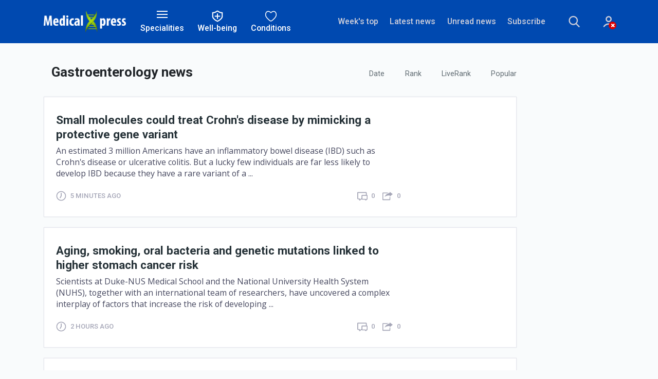

--- FILE ---
content_type: text/html;charset=UTF-8
request_url: https://medicalxpress.com/gastroenterology-news/sort/date/all/
body_size: 11226
content:
<!DOCTYPE html>
<html lang="en">

<head>
  <meta charset="utf-8">
  <meta http-equiv="x-ua-compatible" content="ie=edge">
  <title>Gastroenterology - Medical News( ... sorted: date/all)</title>
  <meta name="keywords" content="Medical Health Research Advances News">
  <meta name="description" content="Latest medical news and research in Gastroenterology( ... sorted: date/all)">
  <meta name="ROBOTS" content="INDEX,FOLLOW">
  <meta name="ROBOTS" content="max-image-preview:large">
  <meta name="viewport" content="width=device-width, initial-scale=1">
  <link rel="canonical" href="https://medicalxpress.com/gastroenterology-news/sort/date/all/">
  <link rel="top" title="" href="/">
  <link rel="manifest" href="/manifest.json">
  <link rel="search" href="https://medicalxpress.com/search/">
  
    <link rel="alternate" title="All news stories" href="https://medicalxpress.com/rss-feed/gastroenterology-news/" type="application/rss+xml" />
    <link rel="alternate" title="Spotlight news only" href="https://medicalxpress.com/rss-feed/breaking/gastroenterology-news/" type="application/rss+xml" />

  <link rel="icon" href="https://medicalxpress.com/favicon.ico" type="image/x-icon" sizes="16x16">
  <link rel="icon" href="https://medx.b-cdn.net/tmpl/v6/img/favicons/favicon.svg" type="image/svg+xml">
  <link rel="icon" href="https://medx.b-cdn.net/tmpl/v6/img/favicons/favicon-96x96.png" type="image/png" sizes="96x96">
  <link rel="icon" href="https://medx.b-cdn.net/tmpl/v6/img/favicons/web-app-manifest-192x192.png" type="image/png" sizes="192x192">
  <link rel="icon" href="https://medx.b-cdn.net/tmpl/v6/img/favicons/web-app-manifest-512x512.png" type="image/png" sizes="512x512">
  <link rel="apple-touch-icon" href="https://medx.b-cdn.net/tmpl/v6/img/favicons/apple-touch-icon.png">

  <meta name="apple-itunes-app" content="app-id=412403837">
  <meta name="google-play-app" content="com.PhysOrg.healthFree">
  <meta property="twitter:account_id" content="287568380">
  <meta property="fb:app_id" content="325486637469240">
  <meta property="fb:pages" content="188381711207720">
  <meta property="og:title" content="Gastroenterology - Medical News( ... sorted: date/all)">
  <meta property="og:description" content="Latest medical news and research in Gastroenterology( ... sorted: date/all)">
  <meta property="og:image" content="https://medx.b-cdn.net/tmpl/v6/img/logo.png">
  <meta property="og:type" content="website">
  <meta property="og:url" content="https://medicalxpress.com/gastroenterology-news/sort/date/all/">
  
  
  
        <link rel="stylesheet" href="https://medx.b-cdn.net/tmpl/v6/css/libs.1806569973.css">
        <link rel="stylesheet" href="https://medx.b-cdn.net/tmpl/v6/css/style.4071047247.css">
        <link rel="preload" as="image" href="https://medx.b-cdn.net/tmpl/v6/img/svg/sprite.svg">
    
        <!-- Google tag (gtag.js) -->
      <script async src="https://www.googletagmanager.com/gtag/js?id=G-9JGWNNG80H"></script>
      <script>
        window.dataLayer = window.dataLayer || [];
        function gtag(){dataLayer.push(arguments);}
        gtag('js', new Date());
        gtag('config', 'G-9JGWNNG80H');
    </script>
    <script>var isUserIsBot = true;</script>
  
    	
		<script>
			class OfferwallChoice {
				async initialize(params) {
					return new Promise((resolve) => {
						resolve(googlefc.offerwall.customchoice.InitializeResponseEnum.ACCESS_GRANTED);
					});
				}
				async show() {}
			}
			window.googlefc = window.googlefc || {};
			window.googlefc.offerwall = window.googlefc.offerwall || {};
			window.googlefc.offerwall.customchoice = window.googlefc.offerwall.customchoice || {};
			window.googlefc.offerwall.customchoice.registry = new OfferwallChoice();
		</script>
		
	
	<script>
		window.googletag = window.googletag || {cmd: []};			
	</script>
	<script async src="https://securepubads.g.doubleclick.net/tag/js/gpt.js" crossorigin="anonymous"></script>
		
	<script>
			googletag.cmd.push(function() {
				let interstitialSlot = googletag.defineOutOfPageSlot('/4988204/MedX_vignette', googletag.enums.OutOfPageFormat.INTERSTITIAL);
				interstitialSlot
					.addService(googletag.pubads());
				
				googletag.setConfig({
					singleRequest: true,
				});
				googletag.enableServices();
								googletag.display(interstitialSlot);
			});
		</script>
</head>
<body>

        
        <header class="header">
            <nav class="navbar bg-primary" role="navigation">
                <div class="container">
                    <div class="row align-items-center pt-4 pt-lg-0">
                        <div class="col-5 col-sm-8 col-lg-2 mr-xl-3 order-2 order-lg-1">
                            <a class="navbar-brand" href="https://medicalxpress.com/">
                                <img src="https://medx.b-cdn.net/tmpl/v6/img/logo.png" alt="logotype">
                            </a>
                        </div>
                        <div class="col-auto px-lg-1 mt-2 mt-sm-0 ml-auto ml-lg-0  order-3 order-lg-2 d-print-none">
                            <button type="button" class="header-button" data-toggle="collapse" data-target="#collapseSpecialities" aria-expanded="false" aria-controls="collapseSpecialities">
                                <span class="icon-nav"><span></span></span>
                                <span class="d-none d-lg-block">Specialities</span>
                            </button>
                        </div>
                        <div class="col-auto px-lg-1 mt-2 mt-sm-0 ml-auto ml-lg-0  order-3 order-lg-2 d-print-none">
                            <button type="button" class="header-button" data-toggle="collapse" data-target="#collapseTopics" aria-expanded="false" aria-controls="collapseTopics">
                                <svg>
                                    <use href="https://medx.b-cdn.net/tmpl/v6/img/svg/sprite.svg#menu-topics" x="0" y="0"/>
                                </svg>
                                <span class="d-none d-lg-block">Well-being</span>
                            </button>
                        </div>
                        <div class="col-auto px-lg-1 mt-2 mt-sm-0 ml-auto ml-lg-0  order-3 order-lg-2 d-print-none">
                            <button type="button" class="header-button" data-toggle="collapse" data-target="#collapseConditions" aria-expanded="false" aria-controls="collapseConditions">
                                    <svg>
                                        <use href="https://medx.b-cdn.net/tmpl/v6/img/svg/sprite.svg#menu-conditions" x="0" y="0"/>
                                    </svg>
                                    <span class="d-none d-lg-block">Conditions</span>
                            </button>
                        </div>
                        <div class="col-12 col-lg-6 mb-sm-3 my-lg-0 ml-auto d-flex align-items-center order-1 order-lg-3 d-print-none">
                            <ul class="d-flex header-site-nav ml-lg-auto">
                                <li class="nav-item">
                                    <a class="nav-link" href="https://medicalxpress.com/weekly-news/">Week's top</a>
                                </li>
                                <li class="nav-item">
                                    <a class="nav-link" href="https://medicalxpress.com/latest-news/">Latest news</a>
                                </li>
                                <li class="nav-item">
                                    <a class="nav-link" href="https://medicalxpress.com/unread-news/">Unread news</a>
                                </li>
                                <li class="nav-item">
                                    <a class="nav-link" href="#" data-toggle="modal" data-target="#subscribe">Subscribe</a>
                                </li>
                            </ul>
                            <form class="header-search ml-auto ml-lg-0" action="https://medicalxpress.com/search/" method="get">
                                <fieldset class="header-search__group">
                                    <input name="search" class="header-search__field" type="search" placeholder="Search" aria-label="Search">
                                    <input name="s" class="header-search__field" type="hidden" value="0">
                                    <button class="header-search__submit" type="submit">
                                        <svg>
                                            <use href="https://medx.b-cdn.net/tmpl/v6/img/svg/sprite.svg#search" x="0" y="0"/>
                                        </svg>
                                    </button>
                                </fieldset>
                                <button type="button" class="header-search__show mr-4 mr-sm-5 mx-md-5">
                                    <svg>
                                        <use href="https://medx.b-cdn.net/tmpl/v6/img/svg/sprite.svg#search" x="0" y="0"/>
                                    </svg>
                                </button>
                            </form>						
                            <div class="dropdown">
                                    <a class="header-account no-account" href="https://sciencex.com/profile/" data-toggle="dropdown" aria-haspopup="true"
      aria-expanded="false">
      <svg>
        <use href="https://medx.b-cdn.net/tmpl/v6/img/svg/sprite.svg#icon_account" x="0" y="0" />
      </svg>
          </a>
    <div class="dropdown-menu dropdown-menu-right dropdown-menu-tip fade mt-3" aria-label="dropdown menu">
              <div class="dropdown-content px-5 mx-5 py-4">
          <h3 class="text-extra-large font-weight-normal text-center text-nowrap mb-4">Science X Account</h3>
          <form method="post" action="https://sciencex.com/profile/login/">
            <input type="hidden" name="status" value="login">
            <input type="hidden" name="redirect" value="1">
            <input type="hidden" name="ref" value="https://medicalxpress.com/gastroenterology-news/sort/date/all/">
            <div class="text-center px-lg-2">
              <div class="mb-3">
                <div data-focus="input" class="login-form-item">
                  <div class="login-form-icon">
                    <i class="icon login_field_email"></i>
                  </div>
                  <!-- icon -->
                  <input name="email" type="text" class="form-control input-styled input-email" placeholder="email"
                    required="">
                </div>
              </div>
              <!-- col -->
              <div class="mb-3">
                <div data-focus="input" class="login-form-item">
                  <div class="login-form-icon">
                    <i class="icon login_field_password"></i>
                  </div>
                  <!-- icon -->
                  <input name="password" type="password" class="form-control input-styled input-password"
                    placeholder="password" required="">
                </div>
              </div>
              <!-- col -->
              <div class="mt-2 mb-2 mb-lg-3">
                <button type="submit" class="btn btn-sm btn-primary btn-block">Sign In</button>
              </div>
              <p class="mb-2 mb-lg-3">
                Sign in with
                <a href="https://sciencex.com/profile/sm-login-redirect/fb/" class="login-link" referrerpolicy="unsafe-url">
                  <svg>
                    <use href="https://medx.b-cdn.net/tmpl/v6/img/svg/sprite.svg#logo_fb" x="0" y="0" />
                  </svg>
                </a>
                <a href="https://sciencex.com/profile/sm-login-redirect/google/" class="login-link" referrerpolicy="unsafe-url">
                  <svg>
                    <use href="https://medx.b-cdn.net/tmpl/v6/img/svg/sprite.svg#logo_google" x="0" y="0" />
                  </svg>
                </a>
                <a href="https://sciencex.com/profile/sm-login-redirect/apple/" class="login-link" referrerpolicy="unsafe-url">
                  <svg>
                    <use href="https://medx.b-cdn.net/tmpl/v6/img/svg/sprite.svg#logo_apple" x="0" y="0" />
                  </svg>
                </a>
              </p>
              <p class="mb-2 mb-lg-3">
                <a href="https://sciencex.com/profile/pwdreset/">Forget Password?</a>
              </p>
              <div class="mb-2 mb-lg-3">
                <a href="https://sciencex.com/profile/register/" class="btn btn-sm btn-white btn-block">Not a member?
                  <b>Sign up</b>
                </a>
              </div>
              <p>
                <a class="font-weight-normal" href="https://sciencex.com/help/account/">Learn more</a>
              </p>
            </div>
          </form>
        </div>
          </div>
<!-- //dropdown -->
                            </div>                        
                        </div>
                    </div>
                </div>
            </nav>
                    <div class="collapse header-collapse bg-secondary d-print-none" id="collapseSpecialities">
            <div class="container py-3">
                <div class="row">
                                            <div class="col">
                            <ul class="header-articles-nav">
                                                                    <li class="nav-item">
                                        <a class="nav-link" href="https://medicalxpress.com/immunology-news/">Allergy and immunology</a>
                                    </li>
                                                                    <li class="nav-item">
                                        <a class="nav-link" href="https://medicalxpress.com/anesthesiology-news/">Anesthesiology</a>
                                    </li>
                                                                    <li class="nav-item">
                                        <a class="nav-link" href="https://medicalxpress.com/cardiology-news/">Cardiology</a>
                                    </li>
                                                                    <li class="nav-item">
                                        <a class="nav-link" href="https://medicalxpress.com/genetics-news/">Clinical genetics</a>
                                    </li>
                                                                    <li class="nav-item">
                                        <a class="nav-link" href="https://medicalxpress.com/critical-care-medicine-news/">Critical care medicine</a>
                                    </li>
                                                                    <li class="nav-item">
                                        <a class="nav-link" href="https://medicalxpress.com/dermatology-news/">Dermatology</a>
                                    </li>
                                                                    <li class="nav-item">
                                        <a class="nav-link" href="https://medicalxpress.com/diagnostic-radiology-news/">Diagnostic radiology</a>
                                    </li>
                                                                    <li class="nav-item">
                                        <a class="nav-link" href="https://medicalxpress.com/emergency-medicine-news/">Emergency medicine</a>
                                    </li>
                                                                    <li class="nav-item">
                                        <a class="nav-link" href="https://medicalxpress.com/endocrinology-metabolism-news/">Endocrinology</a>
                                    </li>
                                                                    <li class="nav-item">
                                        <a class="nav-link" href="https://medicalxpress.com/family-medicine-news/">Family medicine</a>
                                    </li>
                                                                    <li class="nav-item">
                                        <a class="nav-link" href="https://medicalxpress.com/gastroenterology-news/">Gastroenterology</a>
                                    </li>
                                                                    <li class="nav-item">
                                        <a class="nav-link" href="https://medicalxpress.com/surgery-news/">General surgery</a>
                                    </li>
                                                            </ul>
                        </div>
                                            <div class="col">
                            <ul class="header-articles-nav">
                                                                    <li class="nav-item">
                                        <a class="nav-link" href="https://medicalxpress.com/gerontology-geriatrics-news/">Geriatric palliative care</a>
                                    </li>
                                                                    <li class="nav-item">
                                        <a class="nav-link" href="https://medicalxpress.com/preventive-medicine-news/">Preventive medicine</a>
                                    </li>
                                                                    <li class="nav-item">
                                        <a class="nav-link" href="https://medicalxpress.com/hospital-medicine-news/">Hospital medicine</a>
                                    </li>
                                                                    <li class="nav-item">
                                        <a class="nav-link" href="https://medicalxpress.com/infectious-diseases-news/">Infectious diseases</a>
                                    </li>
                                                                    <li class="nav-item">
                                        <a class="nav-link" href="https://medicalxpress.com/nephrology-news/">Nephrology</a>
                                    </li>
                                                                    <li class="nav-item">
                                        <a class="nav-link" href="https://medicalxpress.com/neurology-news/">Neurology</a>
                                    </li>
                                                                    <li class="nav-item">
                                        <a class="nav-link" href="https://medicalxpress.com/obstetrics-gynaecology-news/">Obstetrics & gynecology</a>
                                    </li>
                                                                    <li class="nav-item">
                                        <a class="nav-link" href="https://medicalxpress.com/cancer-news/">Oncology</a>
                                    </li>
                                                                    <li class="nav-item">
                                        <a class="nav-link" href="https://medicalxpress.com/ophthalmology-news/">Ophthalmology</a>
                                    </li>
                                                                    <li class="nav-item">
                                        <a class="nav-link" href="https://medicalxpress.com/orthopedics-news/">Orthopedics</a>
                                    </li>
                                                                    <li class="nav-item">
                                        <a class="nav-link" href="https://medicalxpress.com/pediatrics-news/">Pediatrics</a>
                                    </li>
                                                                    <li class="nav-item">
                                        <a class="nav-link" href="https://medicalxpress.com/physiatry-news/">Physiatry</a>
                                    </li>
                                                            </ul>
                        </div>
                                            <div class="col">
                            <ul class="header-articles-nav">
                                                                    <li class="nav-item">
                                        <a class="nav-link" href="https://medicalxpress.com/psychiatry-news/">Psychiatry</a>
                                    </li>
                                                                    <li class="nav-item">
                                        <a class="nav-link" href="https://medicalxpress.com/pulmonary-medicine-news/">Pulmonary medicine</a>
                                    </li>
                                                                    <li class="nav-item">
                                        <a class="nav-link" href="https://medicalxpress.com/rheumatology-news/">Rheumatology</a>
                                    </li>
                                                                    <li class="nav-item">
                                        <a class="nav-link" href="https://medicalxpress.com/sleep-medicine-news/">Sleep medicine</a>
                                    </li>
                                                                    <li class="nav-item">
                                        <a class="nav-link" href="https://medicalxpress.com/urology-news/">Urology</a>
                                    </li>
                                                                    <li class="nav-item">
                                        <a class="nav-link" href="https://medicalxpress.com/dentistry-news/">Dentistry</a>
                                    </li>
                                                                    <li class="nav-item">
                                        <a class="nav-link" href="https://medicalxpress.com/health-other-news/">Allied health</a>
                                    </li>
                                                                    <li class="nav-item">
                                        <a class="nav-link" href="https://medicalxpress.com/occupational-medicine-news/">Occupational medicine</a>
                                    </li>
                                                                    <li class="nav-item">
                                        <a class="nav-link" href="https://medicalxpress.com/sports-medicine-news/">Sports medicine</a>
                                    </li>
                                                                    <li class="nav-item">
                                        <a class="nav-link" href="https://medicalxpress.com/medications-news/">Clinical pharmacology</a>
                                    </li>
                                                                    <li class="nav-item">
                                        <a class="nav-link" href="https://medicalxpress.com/biomedical-technology-news/">Laboratory medicine</a>
                                    </li>
                                                            </ul>
                        </div>
                                    </div>
            </div>
        </div>

        <div class="collapse header-collapse bg-secondary d-print-none" id="collapseTopics">
            <div class="container py-3">
                <div class="row">
                                            <div class="col">
                            <ul class="header-articles-nav">
                                                                    <li class="nav-item">
                                        <a class="nav-link" href="https://medicalxpress.com/healthy-living-news/">Healthy living</a>
                                    </li>
                                                                    <li class="nav-item">
                                        <a class="nav-link" href="https://medicalxpress.com/nutrition-healthy-eating-news/">Nutrition & Healthy eating</a>
                                    </li>
                                                                    <li class="nav-item">
                                        <a class="nav-link" href="https://medicalxpress.com/overweight-obesity-news/">Weight management</a>
                                    </li>
                                                                    <li class="nav-item">
                                        <a class="nav-link" href="https://medicalxpress.com/fitness-news/">Fitness & Physical activity</a>
                                    </li>
                                                            </ul>
                        </div>
                                            <div class="col">
                            <ul class="header-articles-nav">
                                                                    <li class="nav-item">
                                        <a class="nav-link" href="https://medicalxpress.com/sleep-news/">Sleep & Recovery</a>
                                    </li>
                                                                    <li class="nav-item">
                                        <a class="nav-link" href="https://medicalxpress.com/mental-health-news/">Psychology & Mental health</a>
                                    </li>
                                                                    <li class="nav-item">
                                        <a class="nav-link" href="https://medicalxpress.com/womens-health-news/">Women's health</a>
                                    </li>
                                                                    <li class="nav-item">
                                        <a class="nav-link" href="https://medicalxpress.com/mens-health-news/">Men's health</a>
                                    </li>
                                                            </ul>
                        </div>
                                            <div class="col">
                            <ul class="header-articles-nav">
                                                                    <li class="nav-item">
                                        <a class="nav-link" href="https://medicalxpress.com/childrens-health-news/">Children's health</a>
                                    </li>
                                                                    <li class="nav-item">
                                        <a class="nav-link" href="https://medicalxpress.com/healthy-aging-news/">Healthy aging</a>
                                    </li>
                                                                    <li class="nav-item">
                                        <a class="nav-link" href="https://medicalxpress.com/skin-hair-news/">Skin & Hair care</a>
                                    </li>
                                                                    <li class="nav-item">
                                        <a class="nav-link" href="https://medicalxpress.com/common-illnesses-prevention-news/">Common illnesses & Prevention</a>
                                    </li>
                                                            </ul>
                        </div>
                                            <div class="col">
                            <ul class="header-articles-nav">
                                                                    <li class="nav-item">
                                        <a class="nav-link" href="https://medicalxpress.com/digestive-health-news/">Digestive health</a>
                                    </li>
                                                                    <li class="nav-item">
                                        <a class="nav-link" href="https://medicalxpress.com/reproductive-health-news/">Reproductive health</a>
                                    </li>
                                                                    <li class="nav-item">
                                        <a class="nav-link" href="https://medicalxpress.com/pregnancy-news/">Pregnancy</a>
                                    </li>
                                                                    <li class="nav-item">
                                        <a class="nav-link" href="https://medicalxpress.com/hiv-aids-news/">HIV & AIDS</a>
                                    </li>
                                                            </ul>
                        </div>
                                    </div>
            </div>
        </div>

        <div class="collapse header-collapse bg-secondary d-print-none" id="collapseConditions">
            <div class="container py-3">
                <div class="row">
                                            <div class="col">
                            <ul class="header-articles-nav">
                                                                    <li class="nav-item">
                                        <a class="nav-link" href="https://medicalxpress.com/mesh/digestive-system-diseases/pancreatic-diseases/pancreatitis/">Acute Pancreatitides</a>
                                    </li>
                                                                    <li class="nav-item">
                                        <a class="nav-link" href="https://medicalxpress.com/mesh/nervous-system-diseases/brain-diseases/amblyopia/">Amblyopia</a>
                                    </li>
                                                                    <li class="nav-item">
                                        <a class="nav-link" href="https://medicalxpress.com/mesh/nervous-system-diseases/neurologic-manifestations/sensation-disorders/anosmia/">Anosmia</a>
                                    </li>
                                                                    <li class="nav-item">
                                        <a class="nav-link" href="https://medicalxpress.com/mesh/mental-disorders/personality-disorders/antisocial-personality-disorder/">Antisocial Personality Disorder</a>
                                    </li>
                                                                    <li class="nav-item">
                                        <a class="nav-link" href="https://medicalxpress.com/mesh/infections/bacterial-infections/">Bacterial Infections</a>
                                    </li>
                                                                    <li class="nav-item">
                                        <a class="nav-link" href="https://medicalxpress.com/mesh/neoplasms/precancerous-conditions/barrett-esophagus/">Barrett Esophagus</a>
                                    </li>
                                                                    <li class="nav-item">
                                        <a class="nav-link" href="https://medicalxpress.com/mesh/pathological-conditions-signs-symptoms/signs-symptoms/body-weight/">Body Weight</a>
                                    </li>
                                                                    <li class="nav-item">
                                        <a class="nav-link" href="https://medicalxpress.com/mesh/mental-disorders/personality-disorders/borderline-personality-disorder/">Borderline Personality Disorder</a>
                                    </li>
                                                                    <li class="nav-item">
                                        <a class="nav-link" href="https://medicalxpress.com/mesh/infections/respiratory-tract-infections/bronchitis/">Bronchitis</a>
                                    </li>
                                                                    <li class="nav-item">
                                        <a class="nav-link" href="https://medicalxpress.com/mesh/infections/vector-borne-diseases/arbovirus-infections/alphavirus-infections/chikungunya-fever/">Chikungunya</a>
                                    </li>
                                                                    <li class="nav-item">
                                        <a class="nav-link" href="https://medicalxpress.com/mesh/infections/respiratory-tract-infections/common-cold/">Common Cold</a>
                                    </li>
                                                                    <li class="nav-item">
                                        <a class="nav-link" href="https://medicalxpress.com/mesh/wounds-injuries/sprains-strains/cumulative-trauma-disorders/">Cumulative Trauma Disorders</a>
                                    </li>
                                                                                            </ul>
                        </div>
                                            <div class="col">
                            <ul class="header-articles-nav">
                                                                    <li class="nav-item">
                                        <a class="nav-link" href="https://medicalxpress.com/mesh/nervous-system-diseases/neuromuscular-diseases/peripheral-nervous-system-diseases/diabetic-neuropathies/">Diabetic Neuropathies</a>
                                    </li>
                                                                    <li class="nav-item">
                                        <a class="nav-link" href="https://medicalxpress.com/mesh/digestive-system-diseases/gastrointestinal-diseases/esophageal-diseases/eosinophilic-esophagitis/">Eosinophilic Esophagitis</a>
                                    </li>
                                                                    <li class="nav-item">
                                        <a class="nav-link" href="https://medicalxpress.com/mesh/congenital-hereditary-neonatal-diseases-abnormalities/genetic-diseases-inborn/metabolism-inborn-errors/lipid-metabolism-inborn-errors/hyperlipoproteinemia-type-ii/">Familial hypercholesterolemia</a>
                                    </li>
                                                                    <li class="nav-item">
                                        <a class="nav-link" href="https://medicalxpress.com/mesh/digestive-system-diseases/gastrointestinal-diseases/stomach-diseases/gastroparesis/">Gastroparesis</a>
                                    </li>
                                                                    <li class="nav-item">
                                        <a class="nav-link" href="https://medicalxpress.com/mesh/skin-connective-tissue-diseases/skin-diseases/alopecia/">Hair Loss</a>
                                    </li>
                                                                    <li class="nav-item">
                                        <a class="nav-link" href="https://medicalxpress.com/mesh/nervous-system-diseases/trauma-nervous-system/craniocerebral-trauma/">Head Injuries</a>
                                    </li>
                                                                    <li class="nav-item">
                                        <a class="nav-link" href="https://medicalxpress.com/mesh/cardiovascular-diseases/heart-diseases/heart-valve-diseases/">Heart Valve Diseases</a>
                                    </li>
                                                                    <li class="nav-item">
                                        <a class="nav-link" href="https://medicalxpress.com/mesh/nutritional-metabolic-diseases/metabolic-diseases/water-electrolyte-imbalance/hyponatremia/">Hyponatremia</a>
                                    </li>
                                                                    <li class="nav-item">
                                        <a class="nav-link" href="https://medicalxpress.com/mesh/endocrine-system-diseases/thyroid-diseases/hypothyroidism/">Hypothyroidism</a>
                                    </li>
                                                                    <li class="nav-item">
                                        <a class="nav-link" href="https://medicalxpress.com/mesh/infections/rna-virus-infections/lassa-fever/">Lassa Fever</a>
                                    </li>
                                                                    <li class="nav-item">
                                        <a class="nav-link" href="https://medicalxpress.com/mesh/neoplasms/neoplasms-site/digestive-system-neoplasms/liver-neoplasms/">Liver Cancer</a>
                                    </li>
                                                                    <li class="nav-item">
                                        <a class="nav-link" href="https://medicalxpress.com/mesh/cardiovascular-diseases/vascular-diseases/hypotension/">Low Blood Pressure</a>
                                    </li>
                                                                                            </ul>
                        </div>
                                            <div class="col">
                            <ul class="header-articles-nav">
                                                                    <li class="nav-item">
                                        <a class="nav-link" href="https://medicalxpress.com/mesh/hemic-lymphatic-diseases/lymphatic-diseases/lymphedema/">Lymphedema</a>
                                    </li>
                                                                    <li class="nav-item">
                                        <a class="nav-link" href="https://medicalxpress.com/mesh/neoplasms/neoplasms-histologic-type/neoplasms-nerve-tissue/meningioma/">Meningioma</a>
                                    </li>
                                                                    <li class="nav-item">
                                        <a class="nav-link" href="https://medicalxpress.com/mesh/nervous-system-diseases/nervous-system-malformations/neural-tube-defects/">Neural Tube Defects</a>
                                    </li>
                                                                    <li class="nav-item">
                                        <a class="nav-link" href="https://medicalxpress.com/mesh/otorhinolaryngologic-diseases/ear-diseases/otitis-media/">Otitis Media</a>
                                    </li>
                                                                    <li class="nav-item">
                                        <a class="nav-link" href="https://medicalxpress.com/mesh/mental-disorders/anxiety-disorders/panic-disorder/">Panic Disorder</a>
                                    </li>
                                                                    <li class="nav-item">
                                        <a class="nav-link" href="https://medicalxpress.com/mesh/nervous-system-diseases/neurologic-manifestations/paralysis/">Paralysis</a>
                                    </li>
                                                                    <li class="nav-item">
                                        <a class="nav-link" href="https://medicalxpress.com/mesh/digestive-system-diseases/gastrointestinal-diseases/intestinal-diseases/peptic-ulcer/">Peptic Ulcer</a>
                                    </li>
                                                                    <li class="nav-item">
                                        <a class="nav-link" href="https://medicalxpress.com/mesh/pathological-conditions-signs-symptoms/pathologic-processes/menstruation-disturbances/dysmenorrhea/">Period Pain</a>
                                    </li>
                                                                    <li class="nav-item">
                                        <a class="nav-link" href="https://medicalxpress.com/mesh/pathological-conditions-signs-symptoms/pathological-conditions-anatomical/plaque-atherosclerotic/">Plaque, Atherosclerotic</a>
                                    </li>
                                                                    <li class="nav-item">
                                        <a class="nav-link" href="https://medicalxpress.com/mesh/urogenital-diseases/female-urogenital-diseases-pregnancy-complications/pregnancy-complications/">Pregnancy Complications</a>
                                    </li>
                                                                    <li class="nav-item">
                                        <a class="nav-link" href="https://medicalxpress.com/mesh/pathological-conditions-signs-symptoms/pathologic-processes/menstruation-disturbances/premenstrual-syndrome/">Premenstrual Syndrome</a>
                                    </li>
                                                                    <li class="nav-item">
                                        <a class="nav-link" href="https://medicalxpress.com/mesh/lung-diseases/hypertension-pulmonary/">Pulmonary Hypertension</a>
                                    </li>
                                                                                            </ul>
                        </div>
                                            <div class="col">
                            <ul class="header-articles-nav">
                                                                    <li class="nav-item">
                                        <a class="nav-link" href="https://medicalxpress.com/mesh/pathological-conditions-signs-symptoms/pathologic-processes/disease-attributes/rare-diseases/">Rare Diseases</a>
                                    </li>
                                                                    <li class="nav-item">
                                        <a class="nav-link" href="https://medicalxpress.com/mesh/infections/sepsis/shock-septic/">Shock, Septic</a>
                                    </li>
                                                                    <li class="nav-item">
                                        <a class="nav-link" href="https://medicalxpress.com/mesh/neoplasms/neoplasms-site/digestive-system-neoplasms/gastrointestinal-neoplasms/stomach-neoplasms/">Stomach Cancer</a>
                                    </li>
                                                                    <li class="nav-item">
                                        <a class="nav-link" href="https://medicalxpress.com/mesh/skin-connective-tissue-diseases/skin-diseases/photosensitivity-disorders/sunburn/">Sunburn</a>
                                    </li>
                                                                    <li class="nav-item">
                                        <a class="nav-link" href="https://medicalxpress.com/mesh/nervous-system-diseases/brain-diseases/basal-ganglia-diseases/tourette-syndrome/">Tourette Syndrome</a>
                                    </li>
                                                                    <li class="nav-item">
                                        <a class="nav-link" href="https://medicalxpress.com/mesh/neoplasms/neoplasms-histologic-type/neoplasms-connective-soft-tissue/neoplasms-muscle-tissue/leiomyoma/">Uterine Fibroids</a>
                                    </li>
                                                                    <li class="nav-item">
                                        <a class="nav-link" href="https://medicalxpress.com/mesh/infections/bacterial-infections-mycoses/mycoses/coccidioidomycosis/">Valley Fever</a>
                                    </li>
                                                                    <li class="nav-item">
                                        <a class="nav-link" href="https://medicalxpress.com/mesh/otorhinolaryngologic-diseases/ear-diseases/labyrinth-diseases/vestibular-diseases/vertigo/">Vertigo</a>
                                    </li>
                                                                    <li class="nav-item">
                                        <a class="nav-link" href="https://medicalxpress.com/mesh/skin-connective-tissue-diseases/skin-diseases/pigmentation-disorders/hypopigmentation/vitiligo/">Vitiligo</a>
                                    </li>
                                                                    <li class="nav-item">
                                        <a class="nav-link" href="https://medicalxpress.com/mesh/pathological-conditions-signs-symptoms/signs-symptoms/signs-symptoms-digestive/vomiting/">Vomiting</a>
                                    </li>
                                                                    <li class="nav-item">
                                        <a class="nav-link" href="https://medicalxpress.com/mesh/infections/vector-borne-diseases/mosquito-borne-diseases/yellow-fever/">Yellow Fever</a>
                                    </li>
                                                                                                    <li class="nav-item">
                                        <a class="nav-link" href="https://medicalxpress.com/conditions/">Browse all »</a>
                                    </li>
                                                            </ul>
                        </div>
                                    </div>
            </div>
</div>
        </header>
        



        

<main class="sorted pt-4">
    <div class="container">
      <div class="row">
        <div class="col-lg-10 col-xl-8">
            <div class="row align-items-center pt-2 mb-2 mb-md-3">
                <div class="col-8 mb-3">
                  <h1 class="text-large mt-2 pl-3">Gastroenterology news</h1>                </div>
                <div class="col-4">
                    <ul class="breaking-sorting">
    <li class="breaking-sorting__item breaking-sorting__dropdown">
        <a class="breaking-sorting__button breaking-sorting__dropdown-button" href="https://medicalxpress.com/gastroenterology-news/sort/date/all/">
            <span>Date</span>
        </a>
        <div class="breaking-sorting__dropdown-content">							
            <a href="https://medicalxpress.com/gastroenterology-news/sort/date/6h/">6 hours</a>
            <a href="https://medicalxpress.com/gastroenterology-news/sort/date/12h/">12 hours</a>
            <a href="https://medicalxpress.com/gastroenterology-news/sort/date/1d/">1 day</a>
            <a href="https://medicalxpress.com/gastroenterology-news/sort/date/3d/">3 days</a>
            <a href="https://medicalxpress.com/gastroenterology-news/sort/date/all/">all</a>					
        </div>	
    </li> 
    <li class="breaking-sorting__item breaking-sorting__dropdown">
        <a class="breaking-sorting__button breaking-sorting__dropdown-button" href="https://medicalxpress.com/gastroenterology-news/sort/rank/all/">
            <span>Rank</span>
        </a>
        <div class="breaking-sorting__dropdown-content">							
            <a href="https://medicalxpress.com/gastroenterology-news/sort/rank/1d/">Last day</a>
            <a href="https://medicalxpress.com/gastroenterology-news/sort/rank/1w/">1 week</a>
            <a href="https://medicalxpress.com/gastroenterology-news/sort/rank/1m/">1 month</a>
            <a href="https://medicalxpress.com/gastroenterology-news/sort/rank/all/">all</a>				
        </div>	
    </li> 
    <li class="breaking-sorting__item breaking-sorting__dropdown">
        <a class="breaking-sorting__button breaking-sorting__dropdown-button" href="https://medicalxpress.com/gastroenterology-news/sort/liverank/all/">
            <span>LiveRank</span>
        </a>
        <div class="breaking-sorting__dropdown-content">							
            <a href="https://medicalxpress.com/gastroenterology-news/sort/liverank/1d/">Last day</a>
            <a href="https://medicalxpress.com/gastroenterology-news/sort/liverank/1w/">1 week</a>
            <a href="https://medicalxpress.com/gastroenterology-news/sort/liverank/1m/">1 month</a>
            <a href="https://medicalxpress.com/gastroenterology-news/sort/liverank/all/">all</a>		
        </div>	
    </li> 
    <li class="breaking-sorting__item breaking-sorting__dropdown">
        <a class="breaking-sorting__button breaking-sorting__dropdown-button" href="https://medicalxpress.com/gastroenterology-news/sort/popular/all/">
            <span>Popular</span>
        </a>
        <div class="breaking-sorting__dropdown-content">							
            <a href="https://medicalxpress.com/gastroenterology-news/sort/popular/1d/">Last day</a>
            <a href="https://medicalxpress.com/gastroenterology-news/sort/popular/1w/">1 week</a>
            <a href="https://medicalxpress.com/gastroenterology-news/sort/popular/1m/">1 month</a>
            <a href="https://medicalxpress.com/gastroenterology-news/sort/popular/all/">all</a>	
        </div>	
    </li>    
</ul>                      
                </div>
            </div>
            <div class="row mb-4">
              <div class="col-12">
                <article class="sorted-article d-flex">
	<div class="sorted-article-content d-flex flex-column ie-flex-1">
		<h2 class="mb-2"><a href="https://medicalxpress.com/news/2026-01-small-molecules-crohn-disease-mimicking.html" class="news-link">Small molecules could treat Crohn's disease by mimicking a protective gene variant</a></h2>
		<p class="mb-4">
			An estimated 3 million Americans have an inflammatory bowel disease (IBD) such as Crohn's disease or ulcerative colitis. But a lucky few individuals are far less likely to develop IBD because they have a rare variant of a ...
		</p>
		<div class="article__info mt-auto">
			<span class="article__info-item mr-auto">
				<svg class="article__info-icon">
					<use xlink:href="https://medx.b-cdn.net/tmpl/v6/img/svg/sprite.svg#icon_clock" x="0" y="0"></use>
				</svg>
				<p class="text-uppercase text-low">
					5 minutes ago
					
				</p>
			</span>
			<span class="article__info-item mr-3">
				<svg class="article__info-icon">
					<use xlink:href="https://medx.b-cdn.net/tmpl/v6/img/svg/sprite.svg#icon_comment" x="0" y="0"></use>
				</svg>
				<p class="text-uppercase text-low"><span>0</span></p>
			</span>
			<span class="article__info-item">
				<svg class="article__info-icon">
					<use xlink:href="https://medx.b-cdn.net/tmpl/v6/img/svg/sprite.svg#icon_share" x="0" y="0"></use>
				</svg>
				<p class="text-uppercase text-low"><span>0</span></p>
			</span>
		</div>
	</div>
		<figure class="sorted-article-figure mb-3 mb-md-0">
		<a href="https://medicalxpress.com/news/2026-01-small-molecules-crohn-disease-mimicking.html"><img data-src="https://scx1.b-cdn.net/csz/news/175u/2026/scientists-develop-mol.jpg" src="[data-uri]" alt=""></a>
	</figure>
	</article>
<article class="sorted-article d-flex">
	<div class="sorted-article-content d-flex flex-column ie-flex-1">
		<h2 class="mb-2"><a href="https://medicalxpress.com/news/2026-01-aging-oral-bacteria-genetic-mutations.html" class="news-link">Aging, smoking, oral bacteria and genetic mutations linked to higher stomach cancer risk</a></h2>
		<p class="mb-4">
			Scientists at Duke-NUS Medical School and the National University Health System (NUHS), together with an international team of researchers, have uncovered a complex interplay of factors that increase the risk of developing ...
		</p>
		<div class="article__info mt-auto">
			<span class="article__info-item mr-auto">
				<svg class="article__info-icon">
					<use xlink:href="https://medx.b-cdn.net/tmpl/v6/img/svg/sprite.svg#icon_clock" x="0" y="0"></use>
				</svg>
				<p class="text-uppercase text-low">
					2 hours ago
					
				</p>
			</span>
			<span class="article__info-item mr-3">
				<svg class="article__info-icon">
					<use xlink:href="https://medx.b-cdn.net/tmpl/v6/img/svg/sprite.svg#icon_comment" x="0" y="0"></use>
				</svg>
				<p class="text-uppercase text-low"><span>0</span></p>
			</span>
			<span class="article__info-item">
				<svg class="article__info-icon">
					<use xlink:href="https://medx.b-cdn.net/tmpl/v6/img/svg/sprite.svg#icon_share" x="0" y="0"></use>
				</svg>
				<p class="text-uppercase text-low"><span>0</span></p>
			</span>
		</div>
	</div>
		<figure class="sorted-article-figure mb-3 mb-md-0">
		<a href="https://medicalxpress.com/news/2026-01-aging-oral-bacteria-genetic-mutations.html"><img data-src="https://scx1.b-cdn.net/csz/news/175u/2026/ageing-smoking-oral-ba.jpg" src="[data-uri]" alt=""></a>
	</figure>
	</article>
<article class="sorted-article d-flex">
	<div class="sorted-article-content d-flex flex-column ie-flex-1">
		<h2 class="mb-2"><a href="https://medicalxpress.com/news/2026-01-reveal-interplay-chronic-pancreatic-inflammation.html" class="news-link">Researchers reveal interplay between chronic pancreatic inflammation and early cancer development</a></h2>
		<p class="mb-4">
			Pancreatic cancer is a rare disease; however, its initially inconspicuous symptoms and aggressive nature make it one of the deadliest forms of cancer.
		</p>
		<div class="article__info mt-auto">
			<span class="article__info-item mr-auto">
				<svg class="article__info-icon">
					<use xlink:href="https://medx.b-cdn.net/tmpl/v6/img/svg/sprite.svg#icon_clock" x="0" y="0"></use>
				</svg>
				<p class="text-uppercase text-low">
					Jan 15, 2026
					
				</p>
			</span>
			<span class="article__info-item mr-3">
				<svg class="article__info-icon">
					<use xlink:href="https://medx.b-cdn.net/tmpl/v6/img/svg/sprite.svg#icon_comment" x="0" y="0"></use>
				</svg>
				<p class="text-uppercase text-low"><span>0</span></p>
			</span>
			<span class="article__info-item">
				<svg class="article__info-icon">
					<use xlink:href="https://medx.b-cdn.net/tmpl/v6/img/svg/sprite.svg#icon_share" x="0" y="0"></use>
				</svg>
				<p class="text-uppercase text-low"><span>0</span></p>
			</span>
		</div>
	</div>
		<figure class="sorted-article-figure mb-3 mb-md-0">
		<a href="https://medicalxpress.com/news/2026-01-reveal-interplay-chronic-pancreatic-inflammation.html"><img data-src="https://scx1.b-cdn.net/csz/news/175u/2026/researchers-reveal-int.jpg" src="[data-uri]" alt=""></a>
	</figure>
	</article>
<article class="sorted-article d-flex">
	<div class="sorted-article-content d-flex flex-column ie-flex-1">
		<h2 class="mb-2"><a href="https://medicalxpress.com/news/2026-01-microbiome-oral-bacteria-play-role.html" class="news-link">Altered microbiome: Oral bacteria play a role in chronic liver disease, study reveals</a></h2>
		<p class="mb-4">
			Each year, more than two million people die from advanced chronic liver disease (ACLD). Previous research has linked gut microbiome disruptions to this condition and suggested that bacteria typically found in the mouth may ...
		</p>
		<div class="article__info mt-auto">
			<span class="article__info-item mr-auto">
				<svg class="article__info-icon">
					<use xlink:href="https://medx.b-cdn.net/tmpl/v6/img/svg/sprite.svg#icon_clock" x="0" y="0"></use>
				</svg>
				<p class="text-uppercase text-low">
					Jan 15, 2026
					
				</p>
			</span>
			<span class="article__info-item mr-3">
				<svg class="article__info-icon">
					<use xlink:href="https://medx.b-cdn.net/tmpl/v6/img/svg/sprite.svg#icon_comment" x="0" y="0"></use>
				</svg>
				<p class="text-uppercase text-low"><span>0</span></p>
			</span>
			<span class="article__info-item">
				<svg class="article__info-icon">
					<use xlink:href="https://medx.b-cdn.net/tmpl/v6/img/svg/sprite.svg#icon_share" x="0" y="0"></use>
				</svg>
				<p class="text-uppercase text-low"><span>103</span></p>
			</span>
		</div>
	</div>
		<figure class="sorted-article-figure mb-3 mb-md-0">
		<a href="https://medicalxpress.com/news/2026-01-microbiome-oral-bacteria-play-role.html"><img data-src="https://scx1.b-cdn.net/csz/news/175u/2026/altered-microbiome-ora.jpg" src="[data-uri]" alt=""></a>
	</figure>
	</article>
<article class="sorted-article d-flex">
	<div class="sorted-article-content d-flex flex-column ie-flex-1">
		<h2 class="mb-2"><a href="https://medicalxpress.com/news/2026-01-qa-intermittent-fasting-link-gut.html" class="news-link">Q&A: Intermittent fasting's link to gut bacteria could combat obesity</a></h2>
		<p class="mb-4">
			Although she's not an entomologist, Maggie Stanislawski, Ph.D., spends hours a day studying bugs. The assistant professor of biomedical informatics specializes in the gut microbiome, an environment swimming with trillions ...
		</p>
		<div class="article__info mt-auto">
			<span class="article__info-item mr-auto">
				<svg class="article__info-icon">
					<use xlink:href="https://medx.b-cdn.net/tmpl/v6/img/svg/sprite.svg#icon_clock" x="0" y="0"></use>
				</svg>
				<p class="text-uppercase text-low">
					Jan 15, 2026
					
				</p>
			</span>
			<span class="article__info-item mr-3">
				<svg class="article__info-icon">
					<use xlink:href="https://medx.b-cdn.net/tmpl/v6/img/svg/sprite.svg#icon_comment" x="0" y="0"></use>
				</svg>
				<p class="text-uppercase text-low"><span>0</span></p>
			</span>
			<span class="article__info-item">
				<svg class="article__info-icon">
					<use xlink:href="https://medx.b-cdn.net/tmpl/v6/img/svg/sprite.svg#icon_share" x="0" y="0"></use>
				</svg>
				<p class="text-uppercase text-low"><span>76</span></p>
			</span>
		</div>
	</div>
		<figure class="sorted-article-figure mb-3 mb-md-0">
		<a href="https://medicalxpress.com/news/2026-01-qa-intermittent-fasting-link-gut.html"><img data-src="https://scx1.b-cdn.net/csz/news/175u/2026/gut-microbiome-intermi.jpg" src="[data-uri]" alt=""></a>
	</figure>
	</article>

                <div class="sorted-article">
    <script async src="//pagead2.googlesyndication.com/pagead/js/adsbygoogle.js"></script>
    <ins class="adsbygoogle"
         style="display:block"
         data-ad-format="fluid"
         data-ad-layout-key="-fk-59+a9-8x+5q"
         data-ad-client="ca-pub-0536483524803400"
         data-ad-slot="3191289297"></ins>
    <script>
         (adsbygoogle = window.adsbygoogle || []).push({});
    </script>
</div>
                <article class="sorted-article d-flex">
	<div class="sorted-article-content d-flex flex-column ie-flex-1">
		<h2 class="mb-2"><a href="https://medicalxpress.com/news/2026-01-potential-tumor-suppressing-gene-pancreatic.html" class="news-link">Potential tumor-suppressing gene identified in pancreatic cancer</a></h2>
		<p class="mb-4">
			Pancreatic ductal adenocarcinoma (PDAC) is the most common type of pancreatic cancer and begins in the cells lining the pancreatic duct. Accounting for more than 90% of all pancreatic cancers, PDAC is extremely difficult ...
		</p>
		<div class="article__info mt-auto">
			<span class="article__info-item mr-auto">
				<svg class="article__info-icon">
					<use xlink:href="https://medx.b-cdn.net/tmpl/v6/img/svg/sprite.svg#icon_clock" x="0" y="0"></use>
				</svg>
				<p class="text-uppercase text-low">
					Jan 15, 2026
					
				</p>
			</span>
			<span class="article__info-item mr-3">
				<svg class="article__info-icon">
					<use xlink:href="https://medx.b-cdn.net/tmpl/v6/img/svg/sprite.svg#icon_comment" x="0" y="0"></use>
				</svg>
				<p class="text-uppercase text-low"><span>0</span></p>
			</span>
			<span class="article__info-item">
				<svg class="article__info-icon">
					<use xlink:href="https://medx.b-cdn.net/tmpl/v6/img/svg/sprite.svg#icon_share" x="0" y="0"></use>
				</svg>
				<p class="text-uppercase text-low"><span>0</span></p>
			</span>
		</div>
	</div>
		<figure class="sorted-article-figure mb-3 mb-md-0">
		<a href="https://medicalxpress.com/news/2026-01-potential-tumor-suppressing-gene-pancreatic.html"><img data-src="https://scx1.b-cdn.net/csz/news/175u/2026/potential-tumor-suppre.jpg" src="[data-uri]" alt=""></a>
	</figure>
	</article>
<article class="sorted-article d-flex">
	<div class="sorted-article-content d-flex flex-column ie-flex-1">
		<h2 class="mb-2"><a href="https://medicalxpress.com/news/2026-01-simulator-mimics-real-tissue-safer.html" class="news-link">New simulator mimics real tissue for safer endoscopic cancer surgery training</a></h2>
		<p class="mb-4">
			A research team at Tohoku University, in collaboration with Denka Company Limited and U-A Corporation, has developed a high-fidelity "dry" simulator for endoscopic submucosal dissection (ESD). ESD is a minimally invasive ...
		</p>
		<div class="article__info mt-auto">
			<span class="article__info-item mr-auto">
				<svg class="article__info-icon">
					<use xlink:href="https://medx.b-cdn.net/tmpl/v6/img/svg/sprite.svg#icon_clock" x="0" y="0"></use>
				</svg>
				<p class="text-uppercase text-low">
					Jan 14, 2026
					
				</p>
			</span>
			<span class="article__info-item mr-3">
				<svg class="article__info-icon">
					<use xlink:href="https://medx.b-cdn.net/tmpl/v6/img/svg/sprite.svg#icon_comment" x="0" y="0"></use>
				</svg>
				<p class="text-uppercase text-low"><span>0</span></p>
			</span>
			<span class="article__info-item">
				<svg class="article__info-icon">
					<use xlink:href="https://medx.b-cdn.net/tmpl/v6/img/svg/sprite.svg#icon_share" x="0" y="0"></use>
				</svg>
				<p class="text-uppercase text-low"><span>0</span></p>
			</span>
		</div>
	</div>
		<figure class="sorted-article-figure mb-3 mb-md-0">
		<a href="https://medicalxpress.com/news/2026-01-simulator-mimics-real-tissue-safer.html"><img data-src="https://scx1.b-cdn.net/csz/news/175u/2026/development-of-an-esd.jpg" src="[data-uri]" alt=""></a>
	</figure>
	</article>
<article class="sorted-article d-flex">
	<div class="sorted-article-content d-flex flex-column ie-flex-1">
		<h2 class="mb-2"><a href="https://medicalxpress.com/news/2026-01-maternal-microbiome-compound-key-liver.html" class="news-link">Maternal microbiome compound may hold key to preventing liver disease</a></h2>
		<p class="mb-4">
			Children born to mothers who consume a high-fat, high-sugar diet during pregnancy and breastfeeding face a higher risk of developing fatty liver disease later in life.
		</p>
		<div class="article__info mt-auto">
			<span class="article__info-item mr-auto">
				<svg class="article__info-icon">
					<use xlink:href="https://medx.b-cdn.net/tmpl/v6/img/svg/sprite.svg#icon_clock" x="0" y="0"></use>
				</svg>
				<p class="text-uppercase text-low">
					Jan 14, 2026
					
				</p>
			</span>
			<span class="article__info-item mr-3">
				<svg class="article__info-icon">
					<use xlink:href="https://medx.b-cdn.net/tmpl/v6/img/svg/sprite.svg#icon_comment" x="0" y="0"></use>
				</svg>
				<p class="text-uppercase text-low"><span>0</span></p>
			</span>
			<span class="article__info-item">
				<svg class="article__info-icon">
					<use xlink:href="https://medx.b-cdn.net/tmpl/v6/img/svg/sprite.svg#icon_share" x="0" y="0"></use>
				</svg>
				<p class="text-uppercase text-low"><span>38</span></p>
			</span>
		</div>
	</div>
		<figure class="sorted-article-figure mb-3 mb-md-0">
		<a href="https://medicalxpress.com/news/2026-01-maternal-microbiome-compound-key-liver.html"><img data-src="https://scx1.b-cdn.net/csz/news/175u/2020/4-pregnant.jpg" src="[data-uri]" alt=""></a>
	</figure>
	</article>
<article class="sorted-article d-flex">
	<div class="sorted-article-content d-flex flex-column ie-flex-1">
		<h2 class="mb-2"><a href="https://medicalxpress.com/news/2026-01-nutritional-eases-celiac-symptoms-children.html" class="news-link">Nutritional monitoring eases celiac symptoms in children, yet social challenges persist</a></h2>
		<p class="mb-4">
			According to a recent study by researchers at the University of the Basque Country (EHU), raising social awareness is essential to improving the well-being of celiac individuals.
		</p>
		<div class="article__info mt-auto">
			<span class="article__info-item mr-auto">
				<svg class="article__info-icon">
					<use xlink:href="https://medx.b-cdn.net/tmpl/v6/img/svg/sprite.svg#icon_clock" x="0" y="0"></use>
				</svg>
				<p class="text-uppercase text-low">
					Jan 14, 2026
					
				</p>
			</span>
			<span class="article__info-item mr-3">
				<svg class="article__info-icon">
					<use xlink:href="https://medx.b-cdn.net/tmpl/v6/img/svg/sprite.svg#icon_comment" x="0" y="0"></use>
				</svg>
				<p class="text-uppercase text-low"><span>0</span></p>
			</span>
			<span class="article__info-item">
				<svg class="article__info-icon">
					<use xlink:href="https://medx.b-cdn.net/tmpl/v6/img/svg/sprite.svg#icon_share" x="0" y="0"></use>
				</svg>
				<p class="text-uppercase text-low"><span>0</span></p>
			</span>
		</div>
	</div>
		<figure class="sorted-article-figure mb-3 mb-md-0">
		<a href="https://medicalxpress.com/news/2026-01-nutritional-eases-celiac-symptoms-children.html"><img data-src="https://scx1.b-cdn.net/csz/news/175u/2025/individual-in-a-crowd.jpg" src="[data-uri]" alt=""></a>
	</figure>
	</article>
<article class="sorted-article d-flex">
	<div class="sorted-article-content d-flex flex-column ie-flex-1">
		<h2 class="mb-2"><a href="https://medicalxpress.com/news/2026-01-pregnant-people-ibd-heightened-inflammation.html" class="news-link">Pregnant people with IBD show heightened inflammation in vaginal mucosa</a></h2>
		<p class="mb-4">
			Pregnant individuals with inflammatory bowel disease (IBD) have higher levels of pro-inflammatory immune molecules, known as cytokines, in their vaginal mucosa than their healthy counterparts, according to a new study by ...
		</p>
		<div class="article__info mt-auto">
			<span class="article__info-item mr-auto">
				<svg class="article__info-icon">
					<use xlink:href="https://medx.b-cdn.net/tmpl/v6/img/svg/sprite.svg#icon_clock" x="0" y="0"></use>
				</svg>
				<p class="text-uppercase text-low">
					Jan 14, 2026
					
				</p>
			</span>
			<span class="article__info-item mr-3">
				<svg class="article__info-icon">
					<use xlink:href="https://medx.b-cdn.net/tmpl/v6/img/svg/sprite.svg#icon_comment" x="0" y="0"></use>
				</svg>
				<p class="text-uppercase text-low"><span>0</span></p>
			</span>
			<span class="article__info-item">
				<svg class="article__info-icon">
					<use xlink:href="https://medx.b-cdn.net/tmpl/v6/img/svg/sprite.svg#icon_share" x="0" y="0"></use>
				</svg>
				<p class="text-uppercase text-low"><span>0</span></p>
			</span>
		</div>
	</div>
		<figure class="sorted-article-figure mb-3 mb-md-0">
		<a href="https://medicalxpress.com/news/2026-01-pregnant-people-ibd-heightened-inflammation.html"><img data-src="https://scx1.b-cdn.net/csz/news/175u/2019/8-pregnant.jpg" src="[data-uri]" alt=""></a>
	</figure>
	</article>

                  <div class="col d-flex justify-content-center align-items-center mb-4">
    <div class="pagination-view mr-4">
      page <strong>1</strong>&nbsp;from
      <span>40</span>
    </div>
    <ul class="pagination">
      <li class="page-item mr-2 disabled">
        <a class="btn btn-lg btn-outline-secondary text-low-up  disabled" tab-index="-1"  href="">
          &laquo;
        </a>
      </li>
      <li class="page-item">
        <a class="btn btn-lg btn-outline-secondary text-low-up"
                    href="page2.html">&raquo;</a>
      </li>
    </ul>
</div>
              </div>
            </div>
        </div>
     </div>
    </div>
</main>




        
            <footer class="footer d-print-none">
                <div class="footer-partners bg-white py-5">
                    <div class="container">
                        <div class="row">
                            <div class="col-md-4 mb-4 mb-md-0">
                                <a href="https://phys.org/" class="footer-company">
                                    <figure class="footer-figure">
                                        <img src="https://medx.b-cdn.net/tmpl/v6/img/Physorg.svg" alt="Phys.org">
                                        <figcaption>
                                            <h3 class="text-low-up mb-2">Phys.org</h3>
                                            <p class="text-low mb-0">Daily science news on research developments and the latest scientific innovations</p>
                                        </figcaption>
                                    </figure>
                                </a>
                            </div>
                            <div class="col-md-4 mb-4 mb-md-0">
                                <a href="https://techxplore.com/" class="footer-company">
                                    <figure class="footer-figure">
                                        <img src="https://medx.b-cdn.net/tmpl/v6/img/TechXplore.png" alt="Tech Xplore" width="58" height="58">
                                        <figcaption>
                                            <h3 class="text-low-up mb-2">Tech Xplore</h3>
                                            <p class="text-low mb-0">The latest engineering, electronics and technology advances</p>
                                        </figcaption>
                                    </figure>
                                </a>
                            </div>
                            <div class="col-md-4">
                                <a href="https://sciencex.com/" class="footer-company">
                                    <figure class="footer-figure">
                                        <img src="https://medx.b-cdn.net/tmpl/v6/img/ScienceX.svg" alt="ScienceX">
                                        <figcaption>
                                            <h3 class="text-low-up mb-2">Science&nbsp;X</h3>
                                            <p class="text-low mb-0"> The most comprehensive sci-tech news coverage on the web</p>
                                        </figcaption>
                                    </figure>
                                </a>
                            </div>
                        </div>
                    </div>
                </div>
                <div class="container">
                    <div class="row pt-5 mb-5">
                        <div class="col-8 col-xl-5 offset-xl-1 mb-5 mb-md-0">
                            <h2 class="footer-title mb-3 mb-md-2">Newsletters</h2>
                            <form action="#" name="nwsubscribe" class="footer-form">
                                <div class="form-row align-items-start">
                                    <div class="col-7 mb-4">
                                        <input type="email" name="email" class="form-control form-control-lg" aria-describedby="emailHelp" placeholder="Email">
                                    </div>
                                    <div class="col-4">
                                        <input type="hidden" name="project" value="medx">
                                        <input type="hidden" name="g-recaptcha-size" value="invisible">
                                        <div data-recaptcha data-sitekey="6LeNHLcrAAAAAF6wvNhpmXMmrhOe8WIaBW5w4UIR"></div>
                                        <button type="submit" class="btn btn-block btn-warning border-bold">Subscribe</button>
                                    </div>
                                </div>
                                <div class="form-row">
                                    <div class="col mb-4">
                                        <span id="emailHelp" class="form-text text-low-up text-regular">
                                            Science X Daily and the Weekly Email Newsletter are free features that allow you to receive your favorite sci-tech news updates in your email inbox
                                        </span>
                                    </div>
                                </div>
                            </form>
                        </div>
                        <div class="col-md-6 col-xl-5">
                            <h2 class="footer-title mb-3 mb-md-2">Follow us</h2>
                            <ul class="follow">
                                <li class="follow-item">
                                    <a href="https://www.facebook.com/medicalxpress" class="follow-link" target="_blank">
                                        <svg>
                                            <use href="https://medx.b-cdn.net/tmpl/v6/img/svg/sprite.svg#icon_fb" x="0" y="0"/>
                                        </svg>
                                    </a>
                                </li>
                                <li class="follow-item"><a href="https://twitter.com/medical_xpress" class="follow-link" target="_blank">
                                    <svg>
                                        <use href="https://medx.b-cdn.net/tmpl/v6/img/svg/sprite.svg#icon_twitter-x" x="0" y="0"/>
                                    </svg>
                                </a></li>                    
                                <li class="follow-item"><a href="https://www.linkedin.com/company/medical-xpress/" class="follow-link" target="_blank">
                                    <svg>
                                        <use href="https://medx.b-cdn.net/tmpl/v6/img/svg/sprite.svg#icon_linkedin" x="0" y="0"/>
                                    </svg>
                                </a></li>
                                <li class="follow-item"><a href="https://bsky.app/profile/sciencex.bsky.social" class="follow-link" target="_blank">
                                    <svg>
                                        <use href="https://medx.b-cdn.net/tmpl/v6/img/svg/sprite.svg#icon_bluesky" x="0" y="0"/>
                                    </svg>
                                </a></li>
                                <li class="follow-item"><a href="https://www.threads.net/@sciencex.physorg" class="follow-link" target="_blank">
                                    <svg>
                                        <use href="https://medx.b-cdn.net/tmpl/v6/img/svg/sprite.svg#icon_threads" x="0" y="0"/>
                                    </svg>
                                </a></li>
                                <li class="follow-item"><a href="https://www.youtube.com/@Science-X" class="follow-link" target="_blank">
                                    <svg>
                                        <use href="https://medx.b-cdn.net/tmpl/v6/img/svg/sprite.svg#icon_youtube" x="0" y="0"/>
                                    </svg>
                                </a></li>
                                <li class="follow-item"><a href="https://medicalxpress.com/feeds/" class="follow-link">
                                    <svg>
                                        <use href="https://medx.b-cdn.net/tmpl/v6/img/svg/sprite.svg#icon_rss" x="0" y="0"/>
                                    </svg>
                                </a></li>
                            </ul>
                        </div>
                    </div>
                    <div class="row mb-5">
                        <div class="col-xl-10 offset-xl-1">
                            <nav class="nav footer-nav justify-content-between">
                                <ul class="nav flex-column">
                                    <li class="nav-item">
                                        <a class="nav-link" href="#" rel="top">Top</a>
                                    </li>
                                    <li class="nav-item">
                                        <a class="nav-link" href="https://medicalxpress.com/">Home</a>
                                    </li>
                                    <li class="nav-item">
                                        <a class="nav-link" href="https://medicalxpress.com/search/">Search</a>
                                    </li>
                                    <li class="nav-item">
                                        <a class="nav-link" href="https://medicalxpress.com/gastroenterology-news/sort/date/all/?deviceType=mobile" rel="nofollow">Mobile version</a>
                                    </li>
                                </ul>
                                <ul class="nav flex-column">
                                    <li class="nav-item">
                                        <a class="nav-link" href="https://sciencex.com/help/" target="_blank" rel="nofollow">Help</a>
                                    </li>
                                    <li class="nav-item">
                                        <a class="nav-link" href="https://sciencex.com/help/contactus/" target="_blank" rel="nofollow">FAQ</a>
                                    </li>
                                    <li class="nav-item">
                                        <a class="nav-link" href="https://sciencex.com/help/about-us/" target="_blank" rel="nofollow">About</a>
                                    </li>
                                    <li class="nav-item">
                                        <a class="nav-link" href="https://sciencex.com/help/feedback/" target="_blank" rel="nofollow">Contact</a>
                                    </li>
                                </ul>
                                <ul class="nav flex-column">
                                    <li class="nav-item">
                                        <a class="nav-link" href="https://sciencex.com/help/donate/">Support us</a>
                                    </li>
                                    <li class="nav-item">
                                        <a class="nav-link" href="https://sciencex.com/profile/">Science X Account</a>
                                    </li>
                                    <li class="nav-item">
                                        <a class="nav-link" href="https://sciencex.com/help/newsletter/">Newsletter</a>
                                    </li>
                                    <li class="nav-item">
                                        <a class="nav-link" href="https://medicalxpress.com/archive/">Archive</a>
                                    </li>
                                </ul>
                                <ul class="nav flex-column">
                                    <li class="nav-item">
                                        <a class="nav-link" href="https://play.google.com/store/apps/details?id=com.PhysOrg.healthFree">Android app</a>
                                    </li>
                                    <li class="nav-item">
                                        <a class="nav-link" href="https://itunes.apple.com/us/app/medical-xpress/id412403837?mt=8">iOS app</a>
                                    </li>
                                    <li class="nav-item">
                                        <a class="nav-link" href="https://medicalxpress.com/feeds/">RSS feeds</a>
                                    </li>
                                    <li class="nav-item">
                                        <a class="nav-link" href="javascript:void(0)" data-action="webpush">Push notification</a>
                                    </li>
                                </ul>
                            </nav>
                        </div>
                    </div>
                    <div class="row pb-3">
                        <div class="col-12 text-center">
                            <small class="text-low-up text-regular">&copy; Medical Xpress 2011 - 2026 powered by <a href="https://sciencex.com/">Science X Network</a></small>
                        </div>
                        <div class="col-12 mt-3 text-center">
                            <a class="footer-document" href="https://sciencex.com/help/privacy/" target="_blank">Privacy policy</a>
                            <a class="footer-document" href="https://sciencex.com/help/terms/" target="_blank">Terms of use</a>
                            <a class="footer-document" href="https://sciencex.com/help/disclaimer/" target="_blank">Medical Disclaimer</a>
                        </div>
                    </div>
                </div>
            </footer>
            
            <div class="modal fade modal-custom d-print-none" tabindex="-1" role="dialog" id="subscribe">
                <div class="modal-dialog" role="document">
                <div class="modal-content">
                    <div class="modal-header mb-4">
                        <button class="modal-custom__close" type="button" data-dismiss="modal" aria-label="Close">
                            <svg>
                                <use href="https://medx.b-cdn.net/tmpl/v6/img/svg/sprite.svg#icon_close" x="0" y="0"/>
                            </svg>
                        </button>
                    </div>
                    <div class="modal-body">
                        <h4 class="footer-title mb-3">E-mail newsletter</h4>
                        <form class="row mb-4" name="nwsubscribe">
                            <div class="col-sm-8">
                                <div class="form-group">
                                    <input type="email" name="email" class="form-control form-control-lg" id="nw-email" placeholder="email" required>
                                </div>
                            </div>
                            <div class="col-sm-4">
                                <input type="hidden" name="project" value="medx">
                                <input type="hidden" name="g-recaptcha-size" value="invisible">
                                <div data-recaptcha data-sitekey="6LeNHLcrAAAAAF6wvNhpmXMmrhOe8WIaBW5w4UIR"></div>
                                <button type="submit" class="btn btn-block btn-warning text-low-up">Subscribe</button>
                            </div>
                        </form>
                        
                        <h4 class="footer-title mb-3">Follow us</h4>
                        <ul class="follow">
                            <li class="follow-item">
                                <a href="https://www.facebook.com/TechxploreCom" class="follow-link" target="_blank">
                                    <svg>
                                        <use href="https://medx.b-cdn.net/tmpl/v6/img/svg/sprite.svg#icon_fb" x="0" y="0"/>
                                    </svg>
                                </a>
                            </li>
                            <li class="follow-item"><a href="https://twitter.com/techxplore_com" class="follow-link" target="_blank">
                                <svg>
                                    <use href="https://medx.b-cdn.net/tmpl/v6/img/svg/sprite.svg#icon_twitter-x" x="0" y="0"/>
                                </svg>
                            </a></li>                    
                            <li class="follow-item"><a href="https://www.linkedin.com/company/tech-xplore/" class="follow-link" target="_blank">
                                <svg>
                                    <use href="https://medx.b-cdn.net/tmpl/v6/img/svg/sprite.svg#icon_linkedin" x="0" y="0"/>
                                </svg>
                            </a></li>
                            <li class="follow-item"><a href="https://medicalxpress.com/feeds/" class="follow-link">
                                <svg>
                                    <use href="https://medx.b-cdn.net/tmpl/v6/img/svg/sprite.svg#icon_rss" x="0" y="0"/>
                                </svg>
                            </a></li>
                        </ul>                
                    </div>
                </div>
                </div>
            </div>
            <template id="adblock">        
                <div class="alert py-2 bg-danger fade" role="alert">
                    <div class="container text-white">
                        <a href="https://sciencex.com/help/adblock/" class="link-white">
                            It appears that you are currently using <strong id="adblock-type">Ad Blocking software</strong>. What are the consequences?
                        </a>
                        <button type="button" data-dismiss="alert" aria-label="Close">
                        <span aria-hidden="true" class="text-white">&times;</span>
                        </button>
                    </div>
                </div>
            </template>
            
            <script src="https://medx.b-cdn.net/tmpl/v6/js/svgxuse.4071047247.js"></script>
            <script src="https://medx.b-cdn.net/tmpl/v6/js/libs.1806569973.js"></script>
            <script src="https://medx.b-cdn.net/tmpl/v6/js/common.2515187102.js"></script>            
            <script src="https://www.google.com/recaptcha/api.js?hl=en" async defer></script>
            
        
    

  <script>
    var _qevents = _qevents || [];
    (function() {
      var elem = document.createElement('script');
      elem.src = (document.location.protocol == "https:" ? "https://secure" : "http://edge") + ".quantserve.com/quant.js";
      elem.async = true;
      elem.type = "text/javascript";
      var scpt = document.getElementsByTagName('script')[0];
      scpt.parentNode.insertBefore(elem, scpt);
    })();

    _qevents.push([
      {qacct:"p-5dNhPAnM9r0yY"},
      {qacct:"p-522H9WlBHUNiI"}
    ]);
  </script>
  <noscript>
    <div style="display:none;">
      <img src="//pixel.quantserve.com/pixel?a.1=p-522H9WlBHUNiI.gif&?a.2=p-5dNhPAnM9r0yY" border="0" height="1" width="1" alt="Quantcast" />
    </div>
  </noscript>
  <!-- End Quantcast tag -->
  <!-- ContextWeb -->
  <script type="text/javascript" src="https://bh.contextweb.com/cp?p=8348&token=E5KPVMZKODGT&ch=1" async></script>

</body>
</html>

--- FILE ---
content_type: text/html; charset=utf-8
request_url: https://www.google.com/recaptcha/api2/aframe
body_size: -86
content:
<!DOCTYPE HTML><html><head><meta http-equiv="content-type" content="text/html; charset=UTF-8"></head><body><script nonce="oT35I9VcUGMulvK1pjWm8A">/** Anti-fraud and anti-abuse applications only. See google.com/recaptcha */ try{var clients={'sodar':'https://pagead2.googlesyndication.com/pagead/sodar?'};window.addEventListener("message",function(a){try{if(a.source===window.parent){var b=JSON.parse(a.data);var c=clients[b['id']];if(c){var d=document.createElement('img');d.src=c+b['params']+'&rc='+(localStorage.getItem("rc::a")?sessionStorage.getItem("rc::b"):"");window.document.body.appendChild(d);sessionStorage.setItem("rc::e",parseInt(sessionStorage.getItem("rc::e")||0)+1);localStorage.setItem("rc::h",'1768836914983');}}}catch(b){}});window.parent.postMessage("_grecaptcha_ready", "*");}catch(b){}</script></body></html>

--- FILE ---
content_type: application/javascript; charset=utf-8
request_url: https://fundingchoicesmessages.google.com/f/AGSKWxVo3TNtJKjQcIWgpedp1_MuIUfnFY4PX98NrQRcPYDDbac8TYBBMZygl-12kP7eBS1vd6uEBu8o1wvXkiuH5dPH6kQ3FWJw3l5rY22QLJkFvP655Wrf5wc7HBoYl0RIG7Sr0OkE5tl-eOZGjY-sgnGLB4FTWheZvQ7xBDPtT9Xjb_UUJ4xYpzdqJPCt/_-rightrailad-_adv/overlay//ad8.-bannerads//ad-skin-
body_size: -1288
content:
window['9df1f8c3-9b41-4d6c-9f13-28038a8145b0'] = true;

--- FILE ---
content_type: image/svg+xml
request_url: https://medx.b-cdn.net/tmpl/v6/img/ScienceX.svg
body_size: 679
content:
<?xml version="1.0" encoding="utf-8"?>
<!-- Generator: Adobe Illustrator 22.1.0, SVG Export Plug-In . SVG Version: 6.00 Build 0)  -->
<svg version="1.1" baseProfile="basic" id="Layer_1"
	 xmlns="http://www.w3.org/2000/svg" xmlns:xlink="http://www.w3.org/1999/xlink" x="0px" y="0px" width="58px" height="58px"
	 viewBox="0 0 58 58" xml:space="preserve">
<style type="text/css">
	.st0{fill:#3D3178;}
	.st1{fill:url(#SVGID_1_);}
	.st2{fill:url(#SVGID_2_);}
	.st3{fill:url(#SVGID_3_);}
	.st4{fill:url(#SVGID_4_);}
	.st5{fill:url(#SVGID_5_);}
	.st6{fill:url(#SVGID_6_);}
	.st7{fill:url(#SVGID_7_);}
	.st8{fill:url(#SVGID_8_);}
	.st9{fill:url(#SVGID_9_);}
	.st10{fill:url(#SVGID_10_);}
	.st11{opacity:0.57;}
	.st12{fill:#383D2C;}
	.st13{fill:url(#SVGID_11_);}
	.st14{fill:url(#SVGID_12_);}
	.st15{fill:#369FF2;}
	.st16{fill:#A5A6B7;}
	.st17{fill:#CECFDB;}
	.st18{fill:#B4B5C3;}
	.st19{fill:#4A39A4;}
	.st20{fill:#303348;}
</style>
<linearGradient id="SVGID_1_" gradientUnits="userSpaceOnUse" x1="29" y1="-55.0705" x2="29" y2="-73.1454" gradientTransform="matrix(1 0 0 -1 0 -24.29)">
	<stop  offset="0" style="stop-color:#E00B7A"/>
	<stop  offset="0.1024" style="stop-color:#D21081"/>
	<stop  offset="0.2956" style="stop-color:#AD1C95"/>
	<stop  offset="0.5592" style="stop-color:#7231B5"/>
	<stop  offset="0.8798" style="stop-color:#214DE1"/>
	<stop  offset="1" style="stop-color:#0158F2"/>
</linearGradient>
<path class="st1" d="M52.1,47.3H45c-0.9,0-2.4-0.7-3-1.5L31,29.7l11.2-16.3c0.6-0.7,2.1-1.5,3-1.5h6.9V9h-6.9
	c-1.9,0-4.3,1.3-5.4,2.8L29.1,27.3L18.4,11.8C17.3,10.3,15.1,9,13,9H5.9v3H13c0.9,0,2.4,0.7,3,1.5l11.2,16.3l-11,16.1
	c-0.6,0.7-2.1,1.5-3,1.5H5.9v3h7.3c1.9,0,4.3-1.3,5.4-2.8l10.5-15.3l10.5,15.3c1.1,1.5,3.4,2.8,5.4,2.8h7.1V47.3z"/>
<radialGradient id="SVGID_2_" cx="29.6851" cy="-48.3545" r="21.8919" gradientTransform="matrix(1 0 0 -1 0 -24.29)" gradientUnits="userSpaceOnUse">
	<stop  offset="0" style="stop-color:#F15A29"/>
	<stop  offset="0.1999" style="stop-color:#F0552E;stop-opacity:0.8001"/>
	<stop  offset="0.4404" style="stop-color:#ED473D;stop-opacity:0.5596"/>
	<stop  offset="0.7017" style="stop-color:#E82F55;stop-opacity:0.2983"/>
	<stop  offset="0.9762" style="stop-color:#E10E77;stop-opacity:2.381837e-02"/>
	<stop  offset="1" style="stop-color:#E00B7A;stop-opacity:0"/>
</radialGradient>
<path class="st2" d="M52.1,47.3H45c-0.9,0-2.4-0.7-3-1.5L31,29.7l11.2-16.3c0.6-0.7,2.1-1.5,3-1.5h6.9V9h-6.9
	c-1.9,0-4.3,1.3-5.4,2.8L29.1,27.3L18.4,11.8C17.3,10.3,15.1,9,13,9H5.9v3H13c0.9,0,2.4,0.7,3,1.5l11.2,16.3l-11,16.1
	c-0.6,0.7-2.1,1.5-3,1.5H5.9v3h7.3c1.9,0,4.3-1.3,5.4-2.8l10.5-15.3l10.5,15.3c1.1,1.5,3.4,2.8,5.4,2.8h7.1V47.3z"/>
</svg>


--- FILE ---
content_type: application/javascript; charset=utf-8
request_url: https://fundingchoicesmessages.google.com/f/AGSKWxXh98pBcVB1maNPcpgEZbnhPlNtHEyN15Rcs9N1UmTpE_t-W5Jicq3CBx5r8NcBqKKsAwSuBMBUzFKM8ME7YKGP8QIUparWfyzWpYxxlAsU0suZzKuxO46l514MMI7h4t900vWSBw==?fccs=W251bGwsbnVsbCxudWxsLG51bGwsbnVsbCxudWxsLFsxNzY4ODM2OTE1LDQ0MDAwMDAwMF0sbnVsbCxudWxsLG51bGwsW251bGwsWzcsMTcsMTksNiwxMCwxNSw5XSxudWxsLDIsbnVsbCwiZW4iLG51bGwsbnVsbCxudWxsLG51bGwsbnVsbCwxXSwiaHR0cHM6Ly9tZWRpY2FseHByZXNzLmNvbS9nYXN0cm9lbnRlcm9sb2d5LW5ld3Mvc29ydC9kYXRlL2FsbC8iLG51bGwsW1s4LCJNOWxrelVhWkRzZyJdLFs5LCJlbi1VUyJdLFsxOSwiMiJdLFsyNCwiIl0sWzI5LCJmYWxzZSJdLFsyOCwiW251bGwsW251bGwsMSxbMTc2ODgzNjkxNSwzNTIzNjUwMDBdLDBdXSJdXV0
body_size: 282
content:
if (typeof __googlefc.fcKernelManager.run === 'function') {"use strict";this.default_ContributorServingResponseClientJs=this.default_ContributorServingResponseClientJs||{};(function(_){var window=this;
try{
var np=function(a){this.A=_.t(a)};_.u(np,_.J);var op=function(a){this.A=_.t(a)};_.u(op,_.J);op.prototype.getWhitelistStatus=function(){return _.F(this,2)};var pp=function(a){this.A=_.t(a)};_.u(pp,_.J);var qp=_.Zc(pp),rp=function(a,b,c){this.B=a;this.j=_.A(b,np,1);this.l=_.A(b,_.Nk,3);this.F=_.A(b,op,4);a=this.B.location.hostname;this.D=_.Dg(this.j,2)&&_.O(this.j,2)!==""?_.O(this.j,2):a;a=new _.Og(_.Ok(this.l));this.C=new _.bh(_.q.document,this.D,a);this.console=null;this.o=new _.jp(this.B,c,a)};
rp.prototype.run=function(){if(_.O(this.j,3)){var a=this.C,b=_.O(this.j,3),c=_.dh(a),d=new _.Ug;b=_.fg(d,1,b);c=_.C(c,1,b);_.hh(a,c)}else _.eh(this.C,"FCNEC");_.lp(this.o,_.A(this.l,_.Ae,1),this.l.getDefaultConsentRevocationText(),this.l.getDefaultConsentRevocationCloseText(),this.l.getDefaultConsentRevocationAttestationText(),this.D);_.mp(this.o,_.F(this.F,1),this.F.getWhitelistStatus());var e;a=(e=this.B.googlefc)==null?void 0:e.__executeManualDeployment;a!==void 0&&typeof a==="function"&&_.Qo(this.o.G,
"manualDeploymentApi")};var sp=function(){};sp.prototype.run=function(a,b,c){var d;return _.v(function(e){d=qp(b);(new rp(a,d,c)).run();return e.return({})})};_.Rk(7,new sp);
}catch(e){_._DumpException(e)}
}).call(this,this.default_ContributorServingResponseClientJs);
// Google Inc.

//# sourceURL=/_/mss/boq-content-ads-contributor/_/js/k=boq-content-ads-contributor.ContributorServingResponseClientJs.en_US.M9lkzUaZDsg.es5.O/d=1/exm=ad_blocking_detection_executable,frequency_controls_updater_executable,kernel_loader,loader_js_executable,monetization_cookie_state_migration_initialization_executable,monetization_providers_initialization_executable,web_iab_tcf_v2_signal_executable,web_iab_us_states_signal_executable/ed=1/rs=AJlcJMzanTQvnnVdXXtZinnKRQ21NfsPog/m=cookie_refresh_executable
__googlefc.fcKernelManager.run('\x5b\x5b\x5b7,\x22\x5b\x5bnull,\\\x22medicalxpress.com\\\x22,\\\x22AKsRol96huxeCLh7iAFllQJ0b8MmsJ6FbOhHCcVN84Cnx3Ns7h8yZMFir1PukJT3y40Gss_KgT7B7VpEMKchsjSCxzrmSPyX1ntH9KceJq9O2y-9oFv-H_DQ_hLuWqMDzriT09mvjb24ObJu8nZ97xyRezWr5g8FHw\\\\u003d\\\\u003d\\\x22\x5d,null,\x5b\x5bnull,null,null,\\\x22https:\/\/fundingchoicesmessages.google.com\/f\/AGSKWxXcxz7YVjQALUTAeY_NoXg0YI8pPF-z8fcvEQ0QpD8djrUGSDmSdH5yn2Kmw0KmbEZo17vXuaaC5_5gDcDsIy8ylDdKvfYhaCQECGUi52LaxnZoBOVV4DZh2JgynYEhF4s_cxNUtg\\\\u003d\\\\u003d\\\x22\x5d,null,null,\x5bnull,null,null,\\\x22https:\/\/fundingchoicesmessages.google.com\/el\/AGSKWxXWmSG6IbSJAXgNl-9Ma2Jqp_QMBojJID6bHS249a4advvSl328hJErwQMQDUqylZTgy-7k2CZIrSMFnRcdQBF_czOpdWfWDqdGSjH_dcW91mvF7ltB6jroodQ5kPUs38nOaEFKSA\\\\u003d\\\\u003d\\\x22\x5d,null,\x5bnull,\x5b7,17,19,6,10,15,9\x5d,null,2,null,\\\x22en\\\x22,null,null,null,null,null,1\x5d,null,\\\x22Privacy and cookie settings\\\x22,\\\x22Close\\\x22,null,null,null,\\\x22Managed by Google. Complies with IAB TCF. CMP ID: 300\\\x22\x5d,\x5b3,1\x5d\x5d\x22\x5d\x5d,\x5bnull,null,null,\x22https:\/\/fundingchoicesmessages.google.com\/f\/AGSKWxVrbO0mb6nwUw98F77eC1o0INDkjC5MERsL7CgsIDooUyPutyrjmI7x_scKc3onwLx0gsIzRY_zC0Mb1RFo6wB5i2YN61rHo0JSOghu0RgYZ8Ceqmd8UHKrHQ-5_QIfNx-ZrvnXyQ\\u003d\\u003d\x22\x5d\x5d');}

--- FILE ---
content_type: application/javascript; charset=utf-8
request_url: https://fundingchoicesmessages.google.com/f/AGSKWxXNgb0YaOvxpOLMI8C3NiCwHveF6ZGPKHXvPOkWamQHaDjb8BpTqSNNP1mxaaT94sZ2UTYWkfXR_IIr3bs2taz_FcOY8O1ns8l9HVGxgGRXn1711dfMmsw61mn5Q_voDtj21RwTYQ==?fccs=W251bGwsbnVsbCxudWxsLG51bGwsbnVsbCxudWxsLFsxNzY4ODM2OTE1LDM3OTAwMDAwMF0sbnVsbCxudWxsLG51bGwsW251bGwsWzcsMTcsMTksNiwxMCwxNV0sbnVsbCxudWxsLG51bGwsbnVsbCxudWxsLG51bGwsbnVsbCxudWxsLG51bGwsMV0sImh0dHBzOi8vbWVkaWNhbHhwcmVzcy5jb20vZ2FzdHJvZW50ZXJvbG9neS1uZXdzL3NvcnQvZGF0ZS9hbGwvIixudWxsLFtbOCwiTTlsa3pVYVpEc2ciXSxbOSwiZW4tVVMiXSxbMTksIjIiXSxbMjQsIiJdLFsyOSwiZmFsc2UiXSxbMjgsIltudWxsLFtudWxsLDEsWzE3Njg4MzY5MTUsMzUyMzY1MDAwXSwwXV0iXV1d
body_size: -113
content:
if (typeof __googlefc.fcKernelManager.run === 'function') {"use strict";this.default_ContributorServingResponseClientJs=this.default_ContributorServingResponseClientJs||{};(function(_){var window=this;
try{
var OH=function(a){this.A=_.t(a)};_.u(OH,_.J);var PH=_.Zc(OH);var QH=function(a,b,c){this.B=a;this.params=b;this.j=c;this.l=_.F(this.params,4);this.o=new _.bh(this.B.document,_.O(this.params,3),new _.Og(_.Ok(this.j)))};QH.prototype.run=function(){if(_.P(this.params,10)){var a=this.o;var b=_.ch(a);b=_.Jd(b,4);_.gh(a,b)}a=_.Pk(this.j)?_.Xd(_.Pk(this.j)):new _.Zd;_.$d(a,9);_.F(a,4)!==1&&_.H(a,4,this.l===2||this.l===3?1:2);_.Dg(this.params,5)&&(b=_.O(this.params,5),_.fg(a,6,b));return a};var RH=function(){};RH.prototype.run=function(a,b){var c,d;return _.v(function(e){c=PH(b);d=(new QH(a,c,_.A(c,_.Nk,2))).run();return e.return({ia:_.L(d)})})};_.Rk(8,new RH);
}catch(e){_._DumpException(e)}
}).call(this,this.default_ContributorServingResponseClientJs);
// Google Inc.

//# sourceURL=/_/mss/boq-content-ads-contributor/_/js/k=boq-content-ads-contributor.ContributorServingResponseClientJs.en_US.M9lkzUaZDsg.es5.O/d=1/exm=ad_blocking_detection_executable,frequency_controls_updater_executable,kernel_loader,loader_js_executable,monetization_cookie_state_migration_initialization_executable,monetization_providers_initialization_executable,web_iab_us_states_signal_executable/ed=1/rs=AJlcJMzanTQvnnVdXXtZinnKRQ21NfsPog/m=web_iab_tcf_v2_signal_executable
__googlefc.fcKernelManager.run('\x5b\x5b\x5b8,\x22\x5bnull,\x5b\x5bnull,null,null,\\\x22https:\/\/fundingchoicesmessages.google.com\/f\/AGSKWxULp5BcSMYAE0cyDkt2K5wYmzwo5ux6cSvXs1aruZDKqFEaUFnynwUPJrty0ls3uTAOsTxPOEC6hg3Ufx2rsSSDxTUpCJG9_wfnciFbmaRrrRJqkJSC4UG7hFiXWjDBWNFinFYyKA\\\\u003d\\\\u003d\\\x22\x5d,null,null,\x5bnull,null,null,\\\x22https:\/\/fundingchoicesmessages.google.com\/el\/AGSKWxXxop2_1xYmSp8xtI_YV-zAvbnJ4HVY4W7nOXZWxFg5W_7TYm5eENNtcy7KKb3Jq10F1LYsk14A_wWxmDAzAmdsWexMfkekrg694Z8EanFKRhKKBur7zSngkxsbSSxAiMJ4mVmKcw\\\\u003d\\\\u003d\\\x22\x5d,null,\x5bnull,\x5b7,17,19,6,10,15\x5d,null,null,null,null,null,null,null,null,null,1\x5d\x5d,\\\x22medicalxpress.com\\\x22,1,\\\x22en\\\x22,null,null,null,null,1\x5d\x22\x5d\x5d,\x5bnull,null,null,\x22https:\/\/fundingchoicesmessages.google.com\/f\/AGSKWxXh98pBcVB1maNPcpgEZbnhPlNtHEyN15Rcs9N1UmTpE_t-W5Jicq3CBx5r8NcBqKKsAwSuBMBUzFKM8ME7YKGP8QIUparWfyzWpYxxlAsU0suZzKuxO46l514MMI7h4t900vWSBw\\u003d\\u003d\x22\x5d\x5d');}